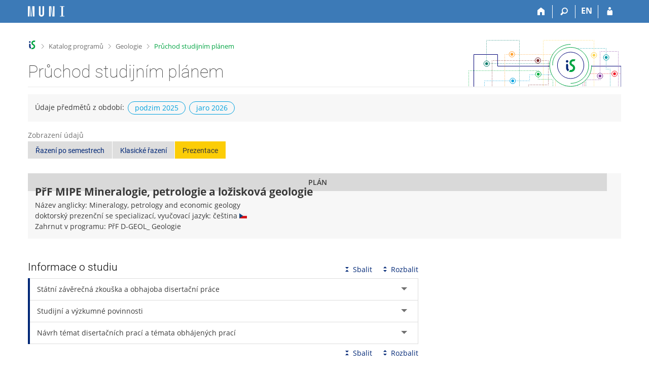

--- FILE ---
content_type: text/html; charset=utf-8
request_url: https://is.muni.cz/predmety/studijni_plan?fakulta=1431;plan_id=24060;zobrazeni=prezentace
body_size: 10649
content:
<!DOCTYPE html>
<html class="no-js" lang="cs">
<head>
<meta content="text/html; charset=utf-8" http-equiv="Content-Type">
<meta content="IE=edge" http-equiv="X-UA-Compatible">
<meta content="width=device-width, initial-scale=1" name="viewport">
<title>Mineralogie, petrologie a ložisková geologie (studijní plán)</title>
<link href="https://is.muni.cz/plan/24060/mineralogie-petrologie-a-loziskova-geologie" rel="canonical">
<link href="/favicon.ico" rel="icon" sizes="32x32">
<link href="/favicon.svg" rel="icon" type="image/svg+xml">
<link href="/css/r6/foundation.min.css?_v=ab3b2b3" media="screen,print" rel="stylesheet" type="text/css">
<link href="/css/r/icons/foundation-icons.css?_v=d866a73" media="screen,print" rel="stylesheet" type="text/css">
<link href="/css/r6/prvky.css?_v=bf802ce" media="screen,print" rel="stylesheet" type="text/css">
<link href="/css/r6/r6.css?_v=5b36b59" media="screen,print" rel="stylesheet" type="text/css">
<link href="/css/r6/motiv/1.css?_v=9421c26" media="screen" rel="stylesheet" type="text/css">
<link href="/css/r6/r6-print.css?_v=d1a07b2" media="print" rel="stylesheet" type="text/css">
<style>.program-nazev {
        background-color: var(--bgbarva-seda2);
        padding: 1rem;
        margin-bottom: 1rem;
}

.program-nazev .nazev {
	font-size: 1.5rem;
	font-weight: bold;
}

.program-nazev .nazev .privileg {
	font-size: 11px;
}

.program-nazev .nadpisek {
	font-size: .85714rem;
	text-transform: uppercase;
	font-weight: 500;
	margin: -0.25rem 0 .1rem 0;
}

.program-nazev:has(.oznaceni) {
	display: flex;
	align-items: stretch;
}

.program-nazev .oznaceni {
	text-transform: uppercase;
	writing-mode: sideways-lr;
	margin-right: 0.5rem;
	padding: .5rem;
	font-weight: 600;
	text-align: center;
	margin: -1rem 1rem -1rem -1rem;
	background: var(--stitek-secondary);
}


.program .inline {
    display: inline;
}

.max-width-min-content {
	max-width: min-content;
}
</style>
<style>table.sablony_pruchod_display {
	margin-bottom: 2rem;
	margin-left: .2rem;
}

.sablony_pruchod_display tr:not(.bez_hover):hover {
	background-color: var(--vybrany-radek-hover); /*původně žlutá #FFED55 */
}

.sablona_pruchod_display tr:hover {
	background-color: transparent;
}

.sablony_pruchod_display td {
	white-space: nowrap;
}

.modry_levy_okraj {
	box-shadow: -3px 0px 0px 0px var(--barva1);
	padding: 1rem 1.5rem;
	margin-left: 3px;
	background-color: var(--bgbarva-seda2);
	margin-bottom: 1rem;
}

.soucet_border_top {
	border-top: 1px solid var(--bordersedy-dark);
}

.podminky {
	font-size: 1rem;
	font-weight: normal;
	color: var(--text-nedurazny);
}

.meta_info {
	background-color: var(--bordersedy);
	padding: 1rem 1.5rem;
}


.sablony_pruchod_display .has-tip {
	border-bottom: 0;
	font-weight: 600;
}

</style>
<script src="/js/r6/jquery.js?_v=3736f12"></script>
<script src="/js/error.js?_v=e23fead"></script>
<script src="/js/r6/foundation.js?_v=a06b727"></script>
</head>
<body class="cs noauth skola_14 motiv-1 motiv-svetly">
<a href="#sticky_panel" class="show-on-focus print-hide">Přeskočit na horní lištu</a><a href="#hlavicka" class="show-on-focus print-hide">Přeskočit na hlavičku</a><a href="#app_content" class="show-on-focus print-hide">Přeskočit na obsah</a><a href="#paticka" class="show-on-focus print-hide">Přeskočit na patičku</a>
<div id="content" class="">
	<div id="zdurazneni-sticky" class="zdurazneni-sticky print-hide" role="alert" aria-atomic="true"></div>
	<div id="rows_wrapper">
		<div class="foundation-design-z">
			<nav id="sticky_panel" >
	<div class="row">
		<div class="column">
			<div class="ikony">
				<a href="/?plan_id=24060;prezentace=1" class="sticky_home" title="Informační systém Masarykovy univerzity" aria-label="Informační systém Masarykovy univerzity"></a>
				<a href="/?fakulta=1431;plan_id=24060;prezentace=1" class="sticky-icon" title="Domů" aria-label="Domů"><i class="house isi-home" aria-hidden="true"></i></a><a href="#" class="sticky-icon prepinac-vyhl float-right" title="Vyhledávání" aria-label="Vyhledávání" data-toggle="is_search"><i class="isi-lupa" aria-hidden="true"></i></a><div id="is_search" class="dropdown-pane bottom search-dropdown" data-dropdown data-close-on-click="true">
	<form method="POST" action="/vyhledavani/" role="search"><INPUT TYPE=hidden NAME="plan_id" VALUE="24060"><INPUT TYPE=hidden NAME="prezentace" VALUE="1">
		<div class="input-group">
			<input class="input-group-field input_text" type="search" name="search" autocomplete="off" role="searchbox">
			<div id="is_search_x" class="is_input_x input-group-button"><i class="isi-x"></i></div>
			<div class="input-group-button">
				<input type="submit" class="button" value="Vyhledat">
			</div>
		</div>
	</form>
	<div id="is_search_results"></div>
</div><span><a href="./studijni_plan?prezentace=1;lang=en;fakulta=1431;plan_id=24060;zobrazeni=prezentace" class="sticky-item prepinac-jazyk jazyk-en" aria-label="switches IS into English" title="switches IS into English" >EN</a></span><a href="/auth/predmety/studijni_plan?prezentace=1;fakulta=1431;plan_id=24060;zobrazeni=prezentace" class="sticky-icon float-right" title="Přihlášení do IS MU" aria-label="Přihlášení do IS MU"><i class="isi-postava" aria-hidden="true"></i></a>
			</div>
		</div>
	</div>
</nav>
			
			<header class="row hlavicka" id="hlavicka">
	<div class="small-5 medium-3 columns znak skola14">
		
	</div>
	<div id="is-prepinace" class="small-7 medium-9 columns">
		
		<div id="prepinace">
        <ul aria-hidden="true" class="is-switch dropdown menu" data-dropdown-menu data-click-open="true" data-closing-time="0" data-autoclose="false" data-disable-hover="true" data-close-on-click="true" data-force-follow="false" data-close-on-click-inside="false" data-alignment="right">
                
                
                
        </ul>
        <ul class="show-for-sr">
                
                
                
        </ul>
</div>
	</div>
</header>
<div class="row" aria-hidden="true">
	<div class="column">
		<a href="#" class="app_header_motiv_switch show-for-medium" title="Změna motivu" aria-label="Změna motivu" data-open="motiv_reveal"><i class="isi-nastaveni isi-inline" aria-hidden="true"></i></a>
		
	</div>
</div><div id="drobecky" class="row">
	<div class="column">
		<span class="wrap"><a href="/?plan_id=24060;prezentace=1" accesskey="0" title="Informační systém MU" class="drobecek_logo"> </a><span class="sep"> <i class="isi-zobacek-vpravo"></i><span class="show-for-sr">&gt;</span> </span><a href="/programy/?fakulta=1431" title="Katalog programů" accesskey="1">Katalog programů</a><span class="sep"> <i class="isi-zobacek-vpravo"></i><span class="show-for-sr">&gt;</span> </span><a href="/program/24059/geologie" accesskey="2" title="Geologie">Geologie</a><span class="sep last"> <i class="isi-zobacek-vpravo"></i><span class="show-for-sr">&gt;</span> </span><a href="https://is.muni.cz/predmety/studijni_plan?fakulta=1431;plan_id=24060;prezentace=1" class="drobecek_app" title="Průchod studijním plánem" accesskey="3">Průchod studijním plánem</a></span>
	</div>
</div><div id="app_header_wrapper" class="row align-justify show-for-medium">
	<div class="medium-12 column">
		<h1 id="app_header"><div class="large-9 xlarge-9"><span id="app_name">Průchod studijním plánem</span></div></h1>
	</div>
	<div class="shrink column">
		<div id="app_header_image"></div>
	</div>
</div>

<div class="row">
	<div class="column">
		<div id="app_menu" class="empty">
			
		</div>
	</div>
</div><!--[if lt IE 9]><div id="prvek_7164782" class="zdurazneni varovani ie_warning"><h3 class="zdurazneni-nadpis">Varování:</h3><h3>Váš prohlížeč Internet Explorer je zastaralý.</h3><p>Jsou známa bezpečnostní rizika a prohlížeč možná nedokáže zobrazit všechny prvky této a dalších webových stránek.</p></div><![endif]-->
		</div>
		<div id="app_content_row" class="row"><main id="app_content" class="column" role="main"><div class="bgbarva-seda2 p-1 mb-1">Údaje předmětů z období:<span class="stitek-inline si-text si-outline borderbarva5 barva5 si-medium ml-05">podzim 2025</span><span class="stitek-inline si-text si-outline borderbarva5 barva5 si-medium ml-05">jaro 2026</span></div><div class="row mb-1">
	<div class="medium-12 column">
<label class="nedurazne">Zobrazení údajů</label>
<div class="button-group"> 
<a class="button secondary " role="button" aria-pressed="false" href="/plan/24060/mineralogie-petrologie-a-loziskova-geologie?zobrazeni=semestr">Řazení po semestrech</a>
<a class="button secondary " role="button" aria-pressed="false" href="/plan/24060/mineralogie-petrologie-a-loziskova-geologie">Klasické řazení</a>
<a class="button secondary active" role="button" aria-pressed="true" href="/plan/24060/mineralogie-petrologie-a-loziskova-geologie?zobrazeni=prezentace">Prezentace</a>
</div>
</div>
</div>
<div class="row">
	<div class="column"><div class="program-nazev"><div class="oznaceni">Plán</div><div>
<div class="nazev">PřF&nbsp;MIPE&nbsp;Mineralogie, petrologie a ložisková geologie</div>
<div> Název anglicky:&nbsp;Mineralogy, petrology and economic geology<br/>doktorský prezenční se specializací, vyučovací jazyk:&nbsp;čeština&nbsp;<img src="/pics/flags_svg/cz.svg" alt="čeština" title="čeština" class="vlajka_svg"><br/>Zahrnut v programu:&nbsp;PřF&nbsp;D-GEOL_&nbsp;Geologie<br/>
</div>	</div></div></div>
</div>
<div class="row">
	<div class="small-12 medium-8 column"><div class="row accordion-cover">
	<div class="column"><h2 class="nadpis-sekce accordion-caption">Informace o&nbsp;studiu</h2></div>
	<div class="small-12 large-shrink accordion-sbalit-rozbalit column"><a href="#" class="accordion-sbalit print-hide"><i class="isi-sbalit-vse isi-inline" aria-hidden="true"></i>Sbalit</a><a href="#" class="accordion-rozbalit print-hide"><i class="isi-rozbalit-vse isi-inline" aria-hidden="true"></i>Rozbalit</a></div>
	<div class="small-12 column"></div>
	<div class="small-12 column"><ul class="accordion  " data-multi-expand="true" data-accordion data-allow-all-closed="true"><li data-accordion-item class="accordion-item  "><a href="#" class="accordion-title ">Státní závěrečná zkouška a obhajoba disertační práce</a><div data-tab-content class="accordion-content ">Specializace MINERALOGIE, PETROLOGIE A LOŽISKOVÁ GEOLOGIE připravuje doktorandy, kteří jsou špičkovými vědeckými pracovníky a odborníky s dobrou orientací v širším tématu programu (Geologie) a současně prokazují hluboké znalosti v rámci své specializace, tj. současný stav poznání a moderní metodiky výzkumu v mineralogii, petrologii a geologii ložisek nerostných surovin.<br><br>STÁTNÍ DOKTORSKÁ ZKOUŠKA (SDZ)<br>Během první etapy (I.) doktorského studia student splní podmínky přistoupení k SDZ:<br>- Student informuje každý semestr o postupu práce na disertaci na semináři DSP.<br>- Ve druhém (nejpozději ve třetím) semestru student předkládá literární rešerši k disertační práci.<br>- Ve třetím (nejpozději ve čtvrtém) semestru student předkládá odbornou publikaci v recenzovaném časopise.<br>- V pátém (nejpozději v šestém) semestru student dokládá splnění povinnosti přednášky v angličtině na mezinárodní konferenci.<br>- V šestém semestru student prokáže splnění podmínek a podá přihlášku ke státní doktorské zkoušce. Podmínky jsou následující: odevzdání rešerše k disertační práci, nejméně 4x prezentace na semináři DSP, absolvování nejméně 4 semestrů oborového Geologického semináře, nejméně 6 semestrů získávání pedagogických zkušeností, prokázání jazykových znalostí, přednáška v angličtině na mezinárodní konferenci.<br><br>První etapa studia je završena SDZ ze dvou odborných předmětů. Při SDZ je požadován širší přehled v oboru a dobrá orientace studenta ve specializaci Mineralogie, petrologie a ložisková geologie. SDZ se skládá ze dvou předmětů, z nichž jeden si posluchač volí po dohodě se svým školitelem z předmětů své specializace, druhý volitelně podle svého uvážení. DSP Geologie má stanoveny tyto předměty státní doktorské zkoušky: Environmentální geologie, Fyzika Země, Geochemie, Historická a stratigrafická geologie, Hydrogeologie, Inženýrská geologie, Kvartérní geologie, Ložisková geologie, Magmatická a metamorfní petrologie, Mineralogie, Paleontologie, Regionální geologie, Sedimentologie a sedimentární petrologie, Strukturní geologie a geotektonika.<br><br>Během druhé etapy (II.) doktorského studia student splňuje podmínky přistoupení k obhajobě disertační práce. Nejpozději do konce standardní doby studia student: <br>- prokáže splnění publikace výsledků disertační práce v impaktovaném časopisu podle podmínek stanovených oborovou radou,<br> - dokládá splnění povinnosti mezinárodního zapojení,<br> - předloží disertační práci podle podmínek stanovených oborovou radou a podá přihlášku k její obhajobě.<br><br>DISERTAČNÍ PRÁCE A OBHAJOBA<br>V disertační práci student prokazuje schopnost samostatně řešit odborný problém na mezinárodně uznávaném stupni kvality s použitím nových metodických přístupů. Disertační práci v DSP Geologie je možné předložit v češtině (příp. slovenštině) nebo angličtině, a to ve dvou formách: a) monografická práce o doporučeném rozsahu textové části do 100 stran, b) soubor publikovaných článků doplněný jednotícím textem, při čemž standardně nejméně tři články souboru musí splňovat níže uvedenou publikační podmínku. Vzhled úvodní části souborné disertace určuje doporučení studentům, přijaté oborovou radou: rozsah cca 30 stran bez referencí, úvod s vytyčením cílů; krátký rešeršní, popř. i metodický vstup; shrnutí hlavních výsledků disertace jako celku; seznam literatury použité v úvodní části disertace. Obhajoba disertační práce probíhá v češtině nebo angličtině.</div></li><li data-accordion-item class="accordion-item  "><a href="#" class="accordion-title ">Studijní a výzkumné povinnosti</a><div data-tab-content class="accordion-content ">Povinnosti studenta jsou definovány v Individuálním studijním plánu (ISP), který zahrnuje: (A) teoretickou přípravu, (B) vlastní odbornou práci na tématu disertace (získávání vědeckovýzkumných kompetencí), (C) získávání doplňujících dovedností, zejména pedagogických. <br>Celková předepsaná zátěž doktoranda odpovídá cca 60 ECTS kreditům za rok (jeden EC je cca 25 hodin, tj. ročně celkem 1500 hodin studijních a výzkumných povinností). Níže uvedené orientační procentuální údaje o zátěži jsou konkretizovány v ISP, který připravuje student se školitelem a schvaluje oborová rada. Studenti mají studijní a výzkumné povinnosti (aktivity 1-9), kterými zvyšují své kompetence ve třech oblastech (A-C).<br><br>A. Teoretická příprava (cca 20%) <br>1. Oborové předměty a samostudium – doktorandi prohlubují své teoretické znalosti a dovednosti v širším vědním základu oboru a ve specializaci Mineralogie, petrologie a ložisková geologie, zapisují si přednášky zahraničních specialistů a volitelné odborné předměty. Skladbu předmětů volí podle tématu disertace a podle předmětů státní doktorské zkoušky. <br>Příklady volitelných odborných předmětů:<br>GB921 Pokročilý seminář z petrologie <br>GD211 Mikroskopie k disertační práci <br>GD221 Aktuální otázky z mineralogie <br>GD241 Nové poznatky v krystalochemii <br>GD251 Pokroky v ložiskové geologii <br>GD271 Aktuální otázky vzniku minerálů <br>2. Oborové semináře – doktorandi si zapisují po dobu nejméně 4 semestrů Geologický seminář, v kterém přednášejí přední odborníci geologické komunity, seminář DSP své specializace, případně pokročilé oborové semináře.<br>3. Jazyková příprava – doktorand prokazuje rozvoj jazykových kompetencí vystupováním v angličtině: na seminářích DSP, přednesením přednášky na kvalifikovaném odborném fóru včetně diskuse a napsáním publikace. <br>4. Mezinárodní zapojení do vědecké spolupráce – doktorandi získávají zkušenosti s mezinárodní spoluprací (povinné absolvování zahraniční stáže o délce minimálně 1 měsíc). Alternativní formou je spolupráce na mezinárodním tvůrčím projektu nebo publikaci.<br><br>B. Vědeckovýzkumná příprava (cca 70%)<br>5. Příprava disertační práce – zahrnuje vlastní výzkum doktoranda na tématu disertace (včetně sestavení literární rešerše aktuálního stavu problematiky), průběžné získávání praktických zkušeností s metodologií oboru při terénních pracích a/nebo v laboratořích a specializovaných učebnách. <br>6. Prezentace výsledků disertace – doktorand dokladuje své výsledky každý semestr na seminářích DSP, od 3. semestru prezentuje výhradně v angličtině (vystoupení na semináři lze nahradit přednáškou v angličtině na mezinárodní konferenci). Aktivní účast doktorandů na odborných konferencích, povinnost prezentovat přednáškou výsledky své disertační práce v angličtině na mezinárodní konferenci. <br>7. Publikační činnost a psaní textu disertace – doktorandi jsou vedeni k publikování svých výsledků formou anglicky psaných odborných článků v recenzovaných časopisech s IF. <br><br>C. Doplňující dovednosti (cca 10%)<br>8. Získávání pedagogických zkušeností – přímá výuka v bakalářských a magisterských programech nebo její příprava, vedení bakalářských prací, zpracování posudků na bakalářské práce nebo vedení prací SOČ. Celková zátěž doktoranda v oblasti rozvoje pedagogických zkušeností je stanovena na maximálně 150 hodin během celého studia.<br>9. Získávání dalších akademických dovedností – doktorandi se zapojují do přípravy projektů, získávání grantů, nabývají zkušeností se samostatným plánováním vědecké práce, včetně komunikačních dovedností, v popularizaci vědy apod.</div></li><li class="accordion-item  " data-accordion-item><a class="accordion-title " href="#">Návrh témat disertačních prací a témata obhájených prací</a><div data-tab-content class="accordion-content ">Krystalochemie a IR - spektroskopie nominálně bezvodých minerálů<br>Archiv: <a target="_blank" class="okno" href="http://is.muni.cz/th/jdq9s/">http://is.muni.cz/th/jdq9s/</a><br><br>Studium původu rud Ta a Nb (fingerprints) pro výrobce elektronických součástek<br>Archiv: <a target="_blank" class="okno" href="http://is.muni.cz/th/eqrfd/">http://is.muni.cz/th/eqrfd/</a><br><br>Hlína granitic suite: 430 Ma felsic layered garnet-bearing magma portion of bimodal, Back-arc related magmatism, SW Brunovistulicum - A multidisciplinary study<br>Archiv: <a target="_blank" class="okno" href="http://is.muni.cz/th/fty6l/">http://is.muni.cz/th/fty6l/</a><br><br>Studium systému granit - pegmatit z ofiolitů u Rudy nad Moravou.<br>Archiv: <a target="_blank" class="okno" href="http://is.muni.cz/th/vk7xu/">http://is.muni.cz/th/vk7xu/</a><br><br>Genetické aspekty hydrotermálních procesů ve slezské a podslezské jednotce Vnějších Západních<br>Karpat<br>Archiv: <a target="_blank" class="okno" href="http://is.muni.cz/th/qi90j/">http://is.muni.cz/th/qi90j/</a></div></li></ul></div>
	<div class="small-12 text-right column"><a href="#" class="accordion-sbalit print-hide"><i class="isi-sbalit-vse isi-inline" aria-hidden="true"></i>Sbalit</a><a href="#" class="accordion-rozbalit print-hide"><i class="isi-rozbalit-vse isi-inline" aria-hidden="true"></i>Rozbalit</a></div>
</div>
</div>
</div>

		<div class="row column mb-2">
			<h3 class="nadpis-sekce mt-2">Doporučený průchod studijním plánem</h3>
		</div>
	<div class="modry_levy_okraj"><div class="row"><div class="column"><h2 class="mb-0">Volitelné</h2></div></div></div><div class="row"><div class="column"><table class="scroll unstriped sablony_pruchod_display">
				<tr class="tucne bez_hover text-center">
				<td class="text-left">Kód</td>
				<td class="text-left">Název</td>
<td class="hide-for-small-only text-left">Garant</td>
<td>Ukončení</td>
<td data-tooltip aria-haspopup="true" class="hide-for-small-only has-tip top" title='Rozsah informuje o&nbsp;týdenní hodinové dotaci v&nbsp;závislosti na formě výuky. Ve formátu (přednáška/<wbr>cvičení/<wbr>praktické a&nbsp;jiné aktivity).' data-allow-html="1">Rozsah</td>
<td>Kreditů</td>
<td>Semestr</td>
<td data-tooltip aria-haspopup="true" class="has-tip top" title='Profilace značí, zda je předmět „Profilujícího základu (P)“ nebo „Základní teoretický profilujícího základu (Z)“.'>Profilace</td>
</tr>
<tr>
			<td><a href="/predmet/sci/GB921" target="_blank" class="okno">PřF:GB921</a></td><td>Pokročilý seminář z petrologie</td>
			<td class="hide-for-small-only ">J.&nbsp;Leichmann</td><td class="text-center"><span data-tooltip aria-haspopup="true" class="has-tip top" title='zápočet'>z</span></td>
<td class="hide-for-small-only text-center">0/3/0</td><td class="text-center">3</td>
<td class="text-center">-</td><td class="text-center">-</td>
</tr><tr>
			<td><a href="/predmet/sci/GD211" target="_blank" class="okno">PřF:GD211</a></td><td>Mikroskopie k disertační práci</td>
			<td class="hide-for-small-only ">Z.&nbsp;Losos</td><td class="text-center"><span data-tooltip aria-haspopup="true" class="has-tip top" title='zápočet'>z</span></td>
<td class="hide-for-small-only text-center">0/2/0</td><td class="text-center">2</td>
<td class="text-center">-</td><td class="text-center">-</td>
</tr><tr>
			<td><a href="/predmet/sci/GD221" target="_blank" class="okno">PřF:GD221</a></td><td>Aktuální otázky z mineralogie - samostudium</td>
			<td class="hide-for-small-only ">Z.&nbsp;Losos</td><td class="text-center"><span data-tooltip aria-haspopup="true" class="has-tip top" title='zápočet'>z</span></td>
<td class="hide-for-small-only text-center">0/0/0</td><td class="text-center">2</td>
<td class="text-center">-</td><td class="text-center">-</td>
</tr><tr>
			<td><a href="/predmet/sci/GD241" target="_blank" class="okno">PřF:GD241</a></td><td>Nové poznatky v krystalochemii - samostudium</td>
			<td class="hide-for-small-only ">M.&nbsp;Novák</td><td class="text-center"><span data-tooltip aria-haspopup="true" class="has-tip top" title='zápočet'>z</span></td>
<td class="hide-for-small-only text-center">0/0/0</td><td class="text-center">2</td>
<td class="text-center">-</td><td class="text-center">-</td>
</tr><tr>
			<td><a href="/predmet/sci/GD251" target="_blank" class="okno">PřF:GD251</a></td><td>Pokroky v ložiskové geologii - samostudium</td>
			<td class="hide-for-small-only ">J.&nbsp;Cempírek</td><td class="text-center"><span data-tooltip aria-haspopup="true" class="has-tip top" title='zápočet'>z</span></td>
<td class="hide-for-small-only text-center">0/0/0</td><td class="text-center">2</td>
<td class="text-center">-</td><td class="text-center">-</td>
</tr><tr>
			<td><a href="/predmet/sci/GD271" target="_blank" class="okno">PřF:GD271</a></td><td>Aktuální otázky vzniku minerálů - samostudium</td>
			<td class="hide-for-small-only ">M.&nbsp;Novák</td><td class="text-center"><span data-tooltip aria-haspopup="true" class="has-tip top" title='zápočet'>z</span></td>
<td class="hide-for-small-only text-center">0/0/0</td><td class="text-center">2</td>
<td class="text-center">-</td><td class="text-center">-</td>
</tr><tr class="bez_hover">
	  <td></td>	<!-- kod -->
	  <td></td>	<!-- nazev -->
	  <td class="hide-for-small-only"></td>     <!-- garant -->
	  <td></td>     <!-- ukonceni -->
	  <td class="hide-for-small-only"></td>     <!-- rozsah -->
	  <td class="text-center tucne soucet_border_top">13 kreditů</td>     <!-- kredity -->
	  <td></td>     <!-- semestr/odbornost -->
	  <td></td>     <!-- odbornost/povinnost -->
	  </tr></table></div></div></main></div>
		
		<div class="foundation-design-z foot_clear">
			
	<div class="row">
		
	</div>
	<footer id="paticka" class="">
		<div class="row">
			<div class="columns small-12 medium-6 paticka_logo">
	<a href="/?plan_id=24060;prezentace=1"><span class="show-for-sr">IS MU</span></a>
	<div>
		Informační&nbsp;systém Masarykovy&nbsp;univerzity
		<div class="footer_about">
			<a href="https://is.muni.cz/nas_system/">Více o IS MU</a>, provozuje <a href="https://www.fi.muni.cz/">Fakulta informatiky MU</a>
		</div>
		
	</div>
</div>
<div class="columns small-6 medium-3">
	<div class="footer_podpora">
	<a href="/podpora/?plan_id=24060;prezentace=1">Potřebujete poradit?</a>
	<span class="kont_email"><nobr class="postovni_adresa">istech<img src="/pics/posta/15f92865e865b99cf822449e9266b723Z.gif" alt="(zavináč/atsign)" /><!-- <a href="customer41@seynam.cz">customer41@seynam.cz</a> -->f<!-- root onload="@" -->i<img src="/pics/posta/4ce19896bae54d58dee07472ce386142T.gif" alt="(tečka/dot)" />mu<!-- root onLoad="hnus@fi.muni.cz" -->ni<img src="/pics/posta/4ce19896bae54d58dee07472ce386142T.gif" alt="(tečka/dot)" />c<!-- <a href="208@youtube.com" --><!-- 208@youtube.com</a> -->z</nobr></span>
</div>
	<div class="footer_napoveda">
		<a href="/napoveda/predmety/sablony?plan_id=24060;prezentace=1">Nápověda</a>
	</div>
	<div class="row">
		<div class="columns small-12 display-none">
			<div class="footer_zoomy">
				<a href="" rel="nofollow"></a>
			</div>
		</div>
	</div>
</div>
<div class="columns small-6 medium-3 nastaveni_col">
	<div class="footer_datum">
		<span title="Dnes je 3. (lichý) týden.">15. 1. 2026 <span style='padding: 0 0.6em'>|</span> 00:56</span>
		<a href="/system/cas?plan_id=24060;prezentace=1" title="Dnes je 3. (lichý) týden." class="footer_cas">Aktuální datum a&nbsp;čas</a>
	</div>
	<div>
	
	<div class="footer_nastaveni"><a href="/nas_system/ochrana_informaci?plan_id=24060;prezentace=1">Použití cookies</a><a href="https://is.muni.cz/system/pristupnost" class="footer_about">Přístupnost</a></div>
</div>
</div>
			<div class="right-border"></div>
			<div class="left-border"></div>
		</div>
		<a href="#hlavicka" class="skip_up" title="Skočit na začátek stránky">
			Nahoru
		</a>
	</footer>

		</div>
	</div>
</div>


<script src="/js/is.js?_v=3ff8494"></script>
<script src="/js/jquery-ui-1.12.1-sortable-r6.min.js?_v=611662c"></script>
<script src="/js/log-kliknuto.js?_v=d448124"></script>
<script>
(function() {

"use strict";

is.Design.init({
   "ldb" : {
      "chyba_503" : "Aplikace je dočasně nedostupná pro zvýšenou zátěž systému.",
      "modal_full" : "Na celou obrazovku",
      "sbalit" : "Sbalit",
      "byl_jste_odhlasen_prihlasit" : "Přihlásit",
      "rozbalit" : "Rozbalit",
      "chyba" : "Došlo k chybě, operaci opakujte nebo obnovte stránku.",
      "byl_jste_odhlasen_zavrit" : "Zavřít",
      "byl_jste_odhlasen" : "Byl jste odhlášen."
   },
   "svatky" : {
      "20141225" : 1,
      "20040412" : 1,
      "20031224" : 1,
      "20240705" : 1,
      "20110101" : 1,
      "20251231" : 1,
      "20261227" : 1,
      "20030928" : 1,
      "20051225" : 1,
      "20080324" : 1,
      "20161226" : 1,
      "20231117" : 1,
      "20011225" : 1,
      "20221227" : 1,
      "20001224" : 1,
      "20051224" : 1,
      "20070101" : 1,
      "20250508" : 1,
      "20121028" : 1,
      "20190508" : 1,
      "20141226" : 1,
      "20091224" : 1,
      "20140508" : 1,
      "20151117" : 1,
      "20230508" : 1,
      "20261225" : 1,
      "20061225" : 1,
      "20230928" : 1,
      "20190419" : 1,
      "20181230" : 1,
      "20141230" : 1,
      "20010705" : 1,
      "20261231" : 1,
      "20001228" : 1,
      "20110425" : 1,
      "20251224" : 1,
      "20130508" : 1,
      "20131226" : 1,
      "20220706" : 1,
      "20060101" : 1,
      "20071225" : 1,
      "20061224" : 1,
      "20240706" : 1,
      "20110928" : 1,
      "20211226" : 1,
      "20250501" : 1,
      "20100705" : 1,
      "20240501" : 1,
      "20050928" : 1,
      "20050328" : 1,
      "20241227" : 1,
      "20180501" : 1,
      "20031117" : 1,
      "20231230" : 1,
      "20140705" : 1,
      "20090413" : 1,
      "20231028" : 1,
      "20070706" : 1,
      "20131028" : 1,
      "20201221" : 1,
      "20070928" : 1,
      "20050508" : 1,
      "20141228" : 1,
      "20151226" : 1,
      "20071028" : 1,
      "20071227" : 1,
      "20101227" : 1,
      "20180705" : 1,
      "20191223" : 1,
      "20011227" : 1,
      "20191224" : 1,
      "20060706" : 1,
      "20221231" : 1,
      "20231228" : 1,
      "20010416" : 1,
      "20061227" : 1,
      "20221228" : 1,
      "20180101" : 1,
      "20001229" : 1,
      "20051230" : 1,
      "20191117" : 1,
      "20161117" : 1,
      "20181227" : 1,
      "20141231" : 1,
      "20111223" : 1,
      "20160325" : 1,
      "20011117" : 1,
      "20180330" : 1,
      "20041231" : 1,
      "20130401" : 1,
      "20131225" : 1,
      "20161224" : 1,
      "20091226" : 1,
      "20100405" : 1,
      "20240508" : 1,
      "20171117" : 1,
      "20201229" : 1,
      "20020706" : 1,
      "20051028" : 1,
      "20041225" : 1,
      "20230101" : 1,
      "20020508" : 1,
      "20151227" : 1,
      "20261230" : 1,
      "20111230" : 1,
      "20260706" : 1,
      "20170414" : 1,
      "20021229" : 1,
      "20111228" : 1,
      "20081117" : 1,
      "20260508" : 1,
      "20200928" : 1,
      "20031028" : 1,
      "20241028" : 1,
      "20071231" : 1,
      "20091225" : 1,
      "20080508" : 1,
      "20120928" : 1,
      "20020501" : 1,
      "20201222" : 1,
      "20130101" : 1,
      "20220705" : 1,
      "20080928" : 1,
      "20041228" : 1,
      "20220501" : 1,
      "20261224" : 1,
      "20030101" : 1,
      "20181028" : 1,
      "20071230" : 1,
      "20131231" : 1,
      "20081226" : 1,
      "20040705" : 1,
      "20040928" : 1,
      "20111225" : 1,
      "20030705" : 1,
      "20090705" : 1,
      "20250101" : 1,
      "20221226" : 1,
      "20221028" : 1,
      "20130928" : 1,
      "20100101" : 1,
      "20120706" : 1,
      "20151223" : 1,
      "20011228" : 1,
      "20161230" : 1,
      "20210508" : 1,
      "20131224" : 1,
      "20081028" : 1,
      "20010508" : 1,
      "20261229" : 1,
      "20260928" : 1,
      "20170501" : 1,
      "20251225" : 1,
      "20030508" : 1,
      "20150705" : 1,
      "20251229" : 1,
      "20201117" : 1,
      "20011028" : 1,
      "20210405" : 1,
      "20220508" : 1,
      "20210101" : 1,
      "20140706" : 1,
      "20160705" : 1,
      "20241226" : 1,
      "20230407" : 1,
      "20140101" : 1,
      "20041226" : 1,
      "20171223" : 1,
      "20111229" : 1,
      "20100928" : 1,
      "20050101" : 1,
      "20180928" : 1,
      "20150508" : 1,
      "20210706" : 1,
      "20030421" : 1,
      "20241230" : 1,
      "20021227" : 1,
      "20230706" : 1,
      "20150501" : 1,
      "20181229" : 1,
      "20211231" : 1,
      "20191225" : 1,
      "20260406" : 1,
      "20091117" : 1,
      "20090706" : 1,
      "20021117" : 1,
      "20020401" : 1,
      "20030706" : 1,
      "20260101" : 1,
      "20161028" : 1,
      "20231224" : 1,
      "20200413" : 1,
      "20241225" : 1,
      "20220415" : 1,
      "20061028" : 1,
      "20200410" : 1,
      "20251230" : 1,
      "20221117" : 1,
      "20241224" : 1,
      "20220418" : 1,
      "20191227" : 1,
      "20221224" : 1,
      "20141117" : 1,
      "20211227" : 1,
      "20151228" : 1,
      "20001231" : 1,
      "20190422" : 1,
      "20051226" : 1,
      "20170417" : 1,
      "20010706" : 1,
      "20061226" : 1,
      "20131117" : 1,
      "20210501" : 1,
      "20061117" : 1,
      "20230705" : 1,
      "20101229" : 1,
      "20120501" : 1,
      "20051228" : 1,
      "20050705" : 1,
      "20131229" : 1,
      "20001225" : 1,
      "20160328" : 1,
      "20101228" : 1,
      "20051229" : 1,
      "20090508" : 1,
      "20190706" : 1,
      "20140421" : 1,
      "20260705" : 1,
      "20170705" : 1,
      "20150706" : 1,
      "20131227" : 1,
      "20160508" : 1,
      "20160101" : 1,
      "20171229" : 1,
      "20020705" : 1,
      "20011224" : 1,
      "20021225" : 1,
      "20240329" : 1,
      "20200101" : 1,
      "20190501" : 1,
      "20020101" : 1,
      "20230501" : 1,
      "20191230" : 1,
      "20090928" : 1,
      "20101117" : 1,
      "20131228" : 1,
      "20181224" : 1,
      "20121226" : 1,
      "20011226" : 1,
      "20250705" : 1,
      "20171224" : 1,
      "20151230" : 1,
      "20040508" : 1,
      "20031225" : 1,
      "20171028" : 1,
      "20240928" : 1,
      "20100706" : 1,
      "20170101" : 1,
      "20050501" : 1,
      "20040706" : 1,
      "20141223" : 1,
      "20121230" : 1,
      "20121117" : 1,
      "20171225" : 1,
      "20151229" : 1,
      "20240101" : 1,
      "20220928" : 1,
      "20190705" : 1,
      "20041224" : 1,
      "20170928" : 1,
      "20211225" : 1,
      "20201231" : 1,
      "20191028" : 1,
      "20180508" : 1,
      "20110706" : 1,
      "20140928" : 1,
      "20241117" : 1,
      "20200706" : 1,
      "20251227" : 1,
      "20011229" : 1,
      "20240401" : 1,
      "20151028" : 1,
      "20181228" : 1,
      "20181225" : 1,
      "20001226" : 1,
      "20181117" : 1,
      "20200508" : 1,
      "20221225" : 1,
      "20191231" : 1,
      "20071228" : 1,
      "20070409" : 1,
      "20001230" : 1,
      "20261028" : 1,
      "20220101" : 1,
      "20250928" : 1,
      "20161229" : 1,
      "20211224" : 1,
      "20200501" : 1,
      "20141224" : 1,
      "20030501" : 1,
      "20151225" : 1,
      "20021230" : 1,
      "20070501" : 1,
      "20251117" : 1,
      "20150101" : 1,
      "20201226" : 1,
      "20090101" : 1,
      "20151224" : 1,
      "20191229" : 1,
      "20020928" : 1,
      "20151231" : 1,
      "20080101" : 1,
      "20221229" : 1,
      "20011231" : 1,
      "20080501" : 1,
      "20071117" : 1,
      "20201228" : 1,
      "20231229" : 1,
      "20001028" : 1,
      "20031226" : 1,
      "20231226" : 1,
      "20101230" : 1,
      "20101028" : 1,
      "20060417" : 1,
      "20160706" : 1,
      "20121228" : 1,
      "20211229" : 1,
      "20211228" : 1,
      "20111028" : 1,
      "20180706" : 1,
      "20111117" : 1,
      "20101231" : 1,
      "20041229" : 1,
      "20211028" : 1,
      "20190928" : 1,
      "20071229" : 1,
      "20010928" : 1,
      "20120409" : 1,
      "20091028" : 1,
      "20071226" : 1,
      "20141222" : 1,
      "20230410" : 1,
      "20040101" : 1,
      "20111226" : 1,
      "20260403" : 1,
      "20261228" : 1,
      "20160501" : 1,
      "20221230" : 1,
      "20171226" : 1,
      "20120508" : 1,
      "20130706" : 1,
      "20171231" : 1,
      "20010101" : 1,
      "20051227" : 1,
      "20241229" : 1,
      "20160928" : 1,
      "20090501" : 1,
      "20170508" : 1,
      "20060705" : 1,
      "20071224" : 1,
      "20161231" : 1,
      "20070508" : 1,
      "20251226" : 1,
      "20061228" : 1,
      "20181226" : 1,
      "20101224" : 1,
      "20241231" : 1,
      "20041117" : 1,
      "20170706" : 1,
      "20070705" : 1,
      "20201028" : 1,
      "20021224" : 1,
      "20111227" : 1,
      "20241223" : 1,
      "20041230" : 1,
      "20060508" : 1,
      "20211230" : 1,
      "20060928" : 1,
      "20181231" : 1,
      "20210928" : 1,
      "20011230" : 1,
      "20111224" : 1,
      "20141227" : 1,
      "20021223" : 1,
      "20120101" : 1,
      "20101225" : 1,
      "20201223" : 1,
      "20171227" : 1,
      "20191226" : 1,
      "20081225" : 1,
      "20061230" : 1,
      "20231231" : 1,
      "20250706" : 1,
      "20210402" : 1,
      "20080706" : 1,
      "20261117" : 1,
      "20211117" : 1,
      "20131230" : 1,
      "20101226" : 1,
      "20150406" : 1,
      "20050706" : 1,
      "20121227" : 1,
      "20121223" : 1,
      "20161225" : 1,
      "20040501" : 1,
      "20190101" : 1,
      "20210705" : 1,
      "20081224" : 1,
      "20171228" : 1,
      "20121229" : 1,
      "20161228" : 1,
      "20171230" : 1,
      "20041227" : 1,
      "20140501" : 1,
      "20141028" : 1,
      "20201224" : 1,
      "20241228" : 1,
      "20131223" : 1,
      "20150928" : 1,
      "20141229" : 1,
      "20100501" : 1,
      "20260501" : 1,
      "20251028" : 1,
      "20250421" : 1,
      "20231225" : 1,
      "20130705" : 1,
      "20120705" : 1,
      "20041028" : 1,
      "20061229" : 1,
      "20130501" : 1,
      "20110508" : 1,
      "20010501" : 1,
      "20110501" : 1,
      "20201230" : 1,
      "20101223" : 1,
      "20201225" : 1,
      "20110705" : 1,
      "20021226" : 1,
      "20251228" : 1,
      "20121225" : 1,
      "20231227" : 1,
      "20021028" : 1,
      "20080705" : 1,
      "20021231" : 1,
      "20051117" : 1,
      "20060501" : 1,
      "20111231" : 1,
      "20250418" : 1,
      "20261226" : 1,
      "20121224" : 1,
      "20161223" : 1,
      "20001227" : 1,
      "20121231" : 1,
      "20191228" : 1,
      "20161227" : 1,
      "20021228" : 1,
      "20200705" : 1,
      "20100508" : 1,
      "20180402" : 1
   },
   "session" : {
      "vidim_kazdeho" : null,
      "uco" : null,
      "pouzit_neoverene_udaje" : null,
      "debug" : 1,
      "skola_id" : "14",
      "is_design_z" : "",
      "login" : null,
      "skola_zkratka" : "MU",
      "session_id" : "6533048147",
      "cgipar" : {
         "plan_id" : [
            "24060"
         ],
         "fakulta" : [
            "1431"
         ],
         "prezentace" : [
            "1"
         ]
      },
      "server_time" : "15. 1. 2026 00:56:23",
      "sn" : "/predmety/studijni_plan.pl",
      "ekurz" : false,
      "lang" : "cs",
      "auth" : "",
      "remote_user" : null,
      "w_log_id" : "22809541356",
      "is_muni_cz" : "is.muni.cz"
   },
   "js_init" : [
      {
         "module" : "Accordion",
         "method" : "init",
         "params" : []
      },
      {
         "params" : [],
         "module" : "HashNavigation",
         "method" : "init"
      },
      {
         "method" : "init",
         "module" : "Drobecky",
         "params" : []
      },
      {
         "params" : [],
         "module" : "MailTo",
         "method" : "decode_mail"
      },
      {
         "method" : "init",
         "module" : "Forms",
         "params" : []
      },
      {
         "params" : [],
         "module" : "Design",
         "method" : "init_header"
      },
      {
         "params" : [],
         "method" : "init_toolkit",
         "module" : "Design"
      }
   ]
}
);
})();
</script>

</body>
</html>
